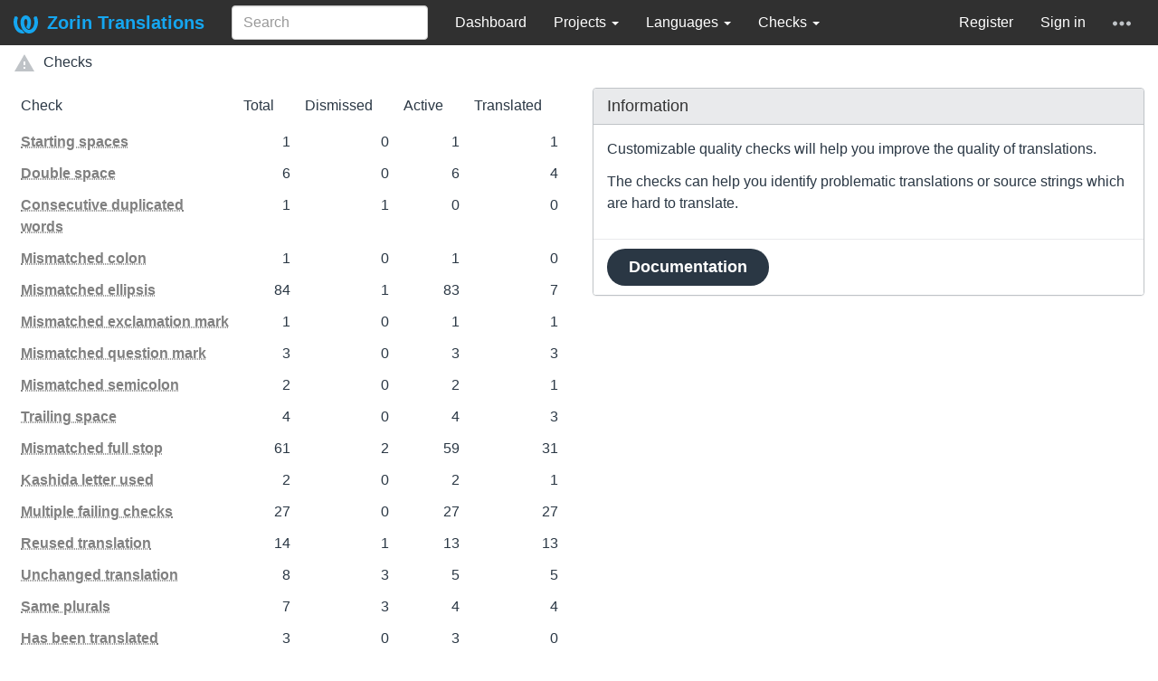

--- FILE ---
content_type: text/html; charset=utf-8
request_url: https://translations.zorin.com/checks/?project=zorin-os-upgrader&component=zorin-os-upgrader&language=id
body_size: 4652
content:







<!DOCTYPE html>

<html lang="en" dir="ltr">
 <head>
  <meta http-equiv="X-UA-Compatible" content="IE=edge" />
  <meta name="referrer" content="origin" />
  <meta name="author" content="Michal Čihař" />
  <meta name="copyright" content="Copyright &copy; Michal Čihař" />
  <meta name="robots" content="noindex,nofollow" />
  <meta name="monetization" content="$ilp.uphold.com/ENU7fREdeZi9" />

  <title>
  Failing checks @ Zorin Translations

</title>
  <meta name="description" content="This site runs Weblate for localizing various software projects." />
  <meta name="twitter:card" content="summary_large_image" />

  
  

  
  <meta property="og:image" content="https://translations.zorin.com/exports/og.png" />
  <link rel="alternate" type="application/rss+xml" title="RSS feed" href="/exports/rss/" />
  
  




<link rel="stylesheet" href="/static/CACHE/css/output.ec5d9ee5fd55.css" type="text/css"><link rel="stylesheet" href="/static/CACHE/css/output.89b4a18b852e.css" type="text/css" media="(prefers-color-scheme: dark)">


  <link rel="stylesheet" type="text/css" href="/css/custom.css?325d1cdfa201f843" />



  <script src="/js/i18n/" defer></script>
<script src="/static/CACHE/js/output.114145530572.js" defer></script>




  <link rel="image_src" type="image/png" href="/static/weblate-128.png"/>
  <link rel="icon" type="image/png" sizes="32x32" href="/static/logo-32.png">
  <link rel="icon" type="image/png" sizes="16x16" href="/static/logo-16.png">
  <link rel="apple-touch-icon" sizes="180x180" href="/static/weblate-180.png"/>
  <link rel="mask-icon" href="/static/weblate-black.svg" color="#144d3f">
  <meta name="msapplication-TileColor" content="#144d3f">
  <meta name="msapplication-config" content="/browserconfig.xml">
  <link rel="manifest" href="/site.webmanifest">
  
  
  <meta name="theme-color" content="#144d3f">

  <meta name="viewport" content="width=device-width, initial-scale=1" />
  <meta property="og:site_name" content="Zorin Translations" />
  <meta property="og:title" content="Failing checks" />
  <meta property="og:description" content="This site runs Weblate for localizing various software projects." />




 </head>

 <body >
 <div id="popup-alerts"></div>
 <header>
<nav class="navbar navbar-default navbar-static-top navbar-inverse" role="navigation">
  <div class="container-fluid">
    <!-- Brand and toggle get grouped for better mobile display -->
    <div class="navbar-header">
      <button type="button" class="navbar-toggle" data-toggle="collapse" data-target="#wl-navbar-main" id="navbar-toggle">
        <span class="sr-only">Toggle navigation</span>
        <span class="icon-bar"></span>
        <span class="icon-bar"></span>
        <span class="icon-bar"></span>
      </button>
      
<a class="navbar-brand" href="/"><svg width="27" height="20" version="1.1" viewBox="0 0 27 20" xmlns="http://www.w3.org/2000/svg"><path d="m13.505 4.028c-0.0017-4e-5 -0.0034-7.5e-5 -5e-3 -1.05e-4 -0.0017 3e-5 -0.0034 6.5e-5 -5e-3 1.05e-4 -0.11025-0.0015-0.22073 0.01793-0.32591 0.06238-0.59671 0.25261-0.9728 0.90036-1.2087 1.5476-0.20481 0.56175-0.29546 1.1651-0.29679 1.7605l-0.0016 0.07791c-0.0019 0.03033-0.0043 0.06055-0.0075 0.09067 0.02191 1.5184 0.30756 3.048 0.90819 4.445 0.67267 1.5645 1.7419 3.0037 3.2516 3.6616 1.1389 0.49637 2.4014 0.37928 3.4336-0.20534 1.2816-0.72588 2.2062-2.0094 2.8114-3.3878 1.2572-2.8648 1.2874-6.3574 0.03289-9.2972 1.2227-0.63339 1.22-1.8963 1.22-1.8963s1.1453 0.82078 2.4332 0.30544c1.715 4.0186 1.6736 8.75-0.13474 12.708-1.0572 2.3139-2.7738 4.3411-5.0202 5.384-1.9998 0.9286-4.3513 0.9518-6.3527 0.07963-1.7985-0.78402-3.2613-2.1966-4.3137-3.839-1.5242-2.3788-2.246-5.2748-2.2492-8.1286h0.01183c-9.01e-4 -0.03006-0.0013-0.06012-9.54e-4 -0.09024 0.02318-2.5663 1.0748-5.18 3.1841-6.5213 0.77462-0.49257 1.6798-0.77459 2.5936-0.78467 0.01046-8.1e-5 0.02122-1.32e-4 0.03183-1.51e-4 0.01379-1e-5 0.02811 4.4e-5 0.04191 1.51e-4 0.91371 0.01007 1.8189 0.2921 2.5936 0.78467 2.1093 1.3413 3.1609 3.9551 3.1841 6.5213 3.18e-4 0.03012-5.3e-5 0.06018-9.55e-4 0.09024h0.01183c-0.0031 2.7121-0.65515 5.4624-2.0282 7.7706-0.39383-2e-3 -0.78628-0.08215-1.1562-0.24339-0.83333-0.36312-1.5671-1.0489-2.1641-1.9768 0.17024-0.30266 0.32367-0.61606 0.46065-0.93466 0.60064-1.3969 0.88629-2.9266 0.90819-4.445-0.0032-0.03012-0.0057-0.06034-0.0075-0.09067l-0.0016-0.07792c-0.0013-0.59534-0.09198-1.1987-0.29679-1.7605-0.23595-0.64722-0.61204-1.295-1.2087-1.5476-0.10522-0.04446-0.21573-0.06389-0.32591-0.06255v1.8e-4zm-0.88468 15.396c-1.97 0.81042-4.258 0.76693-6.2107-0.13979-2.2465-1.043-3.963-3.0701-5.0202-5.384-1.8083-3.9579-1.8497-8.6893-0.13474-12.708 1.2879 0.51534 2.4332-0.30544 2.4332-0.30544s-0.0027 1.2629 1.22 1.8963c-1.2545 2.9398-1.2243 6.4325 0.03289 9.2972 0.60525 1.3784 1.5298 2.662 2.8114 3.3878 0.45742 0.25906 0.96005 0.42632 1.4771 0.48907 0.0019 3e-3 0.0038 6e-3 0.0057 9e-3 0.91308 1.425 2.0633 2.6126 3.3853 3.4577z"/></svg>Zorin Translations</a>

    </div>

    <!-- Collect the nav links, forms, and other content for toggling -->
    <div class="collapse navbar-collapse" id="wl-navbar-main">
      <form class="navbar-form navbar-left">
        <div class="form-group">
          <input type="text" class="form-control" id="sitewide-search" placeholder="Search">
        </div>
      </form>
      <ul class="nav navbar-nav">
        <li><a href="/">Dashboard</a></li>
        <li class="dropdown">
          <a href="#" class="dropdown-toggle" data-toggle="dropdown" id="projects-menu">Projects <b class="caret"></b></a>
          <ul class="dropdown-menu">
            
            
            <li><a href="/projects/">Browse all projects</a></li>
          </ul>
        </li>
        
        <li class="dropdown">
          <a href="#" class="dropdown-toggle" data-toggle="dropdown" id="languages-menu">Languages <b class="caret"></b></a>
          <ul class="dropdown-menu">
          
          
            <li><a href="/languages/">Browse all languages</a></li>
          </ul>
        </li>
        <li class="dropdown">
          <a href="#" class="dropdown-toggle" data-toggle="dropdown" id="checks-menu">Checks <b class="caret"></b></a>
          <ul class="dropdown-menu">
            
            
            <li><a href="/checks/">Checks overview</a></li>
          </ul>
        </li>
        
      </ul>
      <ul class="nav navbar-nav navbar-right flip">

        
        
        

        
        
        
        <li><a class="button" id="register-button" href="/accounts/register/">Register</a></li>
        
        <li><a class="button" id="login-button" href="/accounts/login/?next=/checks/%3Fproject%3Dzorin-os-upgrader%26component%3Dzorin-os-upgrader%26language%3Did">Sign in</a></li>
        

        
        

        
        

        
        <li class="dropdown">
          <a href="#" class="dropdown-toggle" data-toggle="dropdown" title="Help">
            <span class="hidden-xs"><svg width="16" height="4" version="1.1" viewBox="0 0 16 4" xmlns="http://www.w3.org/2000/svg"><path d="m12 2c0-1.1046 0.89543-2 2-2s2 0.89543 2 2-0.89543 2-2 2-2-0.89543-2-2zm-6 0c0-1.1046 0.89543-2 2-2s2 0.89543 2 2-0.89543 2-2 2-2-0.89543-2-2zm-6 0c0-1.1046 0.89543-2 2-2s2 0.89543 2 2-0.89543 2-2 2-2-0.89543-2-2z"/></svg></span>
            <span class="visible-xs-inline">
              Help
              <b class="caret"></b>
            </span>
          </a>
          <ul class="dropdown-menu">
            
              <li><a href="https://weblate.org/support/">Get support</a></li>
            
            
            <li><a href="/contact/">Contact</a></li>
            <li><a href="/about/">About Weblate</a></li>
            <li role="separator" class="divider"></li>
            <li><a href="https://docs.weblate.org/en/weblate-4.18.1/index.html">Documentation</a></li>
            <li><a href="https://weblate.org/contribute/">Contribute to Weblate</a></li>
            <li><a href="https://weblate.org/donate/">Donate to Weblate</a></li>
          </ul>
        </li>
      </ul>
    </div>
  </div>
</nav>

<h1>
<ol class="breadcrumb">
<li class="bread-icon">
<svg width="24" height="24" version="1.1" viewBox="0 0 24 24" xmlns="http://www.w3.org/2000/svg"><path d="m13 14h-2v-4h2m0 8h-2v-2h2m-12 5h22l-11-19-11 19z"/></svg>
</li>

<li><a href="/checks/">Checks</a></li>

</ol>
<div class="clearfix"></div>
</h1>

</header>

<div class="main-content ">









<div class="row">
<div class="col-lg-6">

<table class="sort table progress-table table-listing">
    <thead>
        <tr>
            <th>Check</th>
            <th class="number">Total</th>
            <th class="number">Dismissed</th>
            <th class="number">Active</th>
            <th class="number">Translated</th>
        </tr>
    </thead>
    <tbody>
    
        <tr data-href="/checks/begin_space/?project=zorin-os-upgrader&amp;component=zorin-os-upgrader" class="clickable-row">
            <th><a href="/checks/begin_space/?project=zorin-os-upgrader&amp;component=zorin-os-upgrader"><abbr title="Source and translation do not both start with same number of spaces">Starting spaces</abbr></a></th>
            <td class="number" data-value="1">1</td>
            <td class="number" data-value="0">0</td>
            <td class="number" data-value="1">1</td>
            <td class="number" data-value="1">1</td>
        </tr>
    
        <tr data-href="/checks/double_space/?project=zorin-os-upgrader&amp;component=zorin-os-upgrader" class="clickable-row">
            <th><a href="/checks/double_space/?project=zorin-os-upgrader&amp;component=zorin-os-upgrader"><abbr title="Translation contains double space">Double space</abbr></a></th>
            <td class="number" data-value="6">6</td>
            <td class="number" data-value="0">0</td>
            <td class="number" data-value="6">6</td>
            <td class="number" data-value="4">4</td>
        </tr>
    
        <tr data-href="/checks/duplicate/?project=zorin-os-upgrader&amp;component=zorin-os-upgrader" class="clickable-row">
            <th><a href="/checks/duplicate/?project=zorin-os-upgrader&amp;component=zorin-os-upgrader"><abbr title="Text contains the same word twice in a row:">Consecutive duplicated words</abbr></a></th>
            <td class="number" data-value="1">1</td>
            <td class="number" data-value="1">1</td>
            <td class="number" data-value="0">0</td>
            <td class="number" data-value="0">0</td>
        </tr>
    
        <tr data-href="/checks/end_colon/?project=zorin-os-upgrader&amp;component=zorin-os-upgrader" class="clickable-row">
            <th><a href="/checks/end_colon/?project=zorin-os-upgrader&amp;component=zorin-os-upgrader"><abbr title="Source and translation do not both end with a colon">Mismatched colon</abbr></a></th>
            <td class="number" data-value="1">1</td>
            <td class="number" data-value="0">0</td>
            <td class="number" data-value="1">1</td>
            <td class="number" data-value="0">0</td>
        </tr>
    
        <tr data-href="/checks/end_ellipsis/?project=zorin-os-upgrader&amp;component=zorin-os-upgrader" class="clickable-row">
            <th><a href="/checks/end_ellipsis/?project=zorin-os-upgrader&amp;component=zorin-os-upgrader"><abbr title="Source and translation do not both end with an ellipsis">Mismatched ellipsis</abbr></a></th>
            <td class="number" data-value="84">84</td>
            <td class="number" data-value="1">1</td>
            <td class="number" data-value="83">83</td>
            <td class="number" data-value="7">7</td>
        </tr>
    
        <tr data-href="/checks/end_exclamation/?project=zorin-os-upgrader&amp;component=zorin-os-upgrader" class="clickable-row">
            <th><a href="/checks/end_exclamation/?project=zorin-os-upgrader&amp;component=zorin-os-upgrader"><abbr title="Source and translation do not both end with an exclamation mark">Mismatched exclamation mark</abbr></a></th>
            <td class="number" data-value="1">1</td>
            <td class="number" data-value="0">0</td>
            <td class="number" data-value="1">1</td>
            <td class="number" data-value="1">1</td>
        </tr>
    
        <tr data-href="/checks/end_question/?project=zorin-os-upgrader&amp;component=zorin-os-upgrader" class="clickable-row">
            <th><a href="/checks/end_question/?project=zorin-os-upgrader&amp;component=zorin-os-upgrader"><abbr title="Source and translation do not both end with a question mark">Mismatched question mark</abbr></a></th>
            <td class="number" data-value="3">3</td>
            <td class="number" data-value="0">0</td>
            <td class="number" data-value="3">3</td>
            <td class="number" data-value="3">3</td>
        </tr>
    
        <tr data-href="/checks/end_semicolon/?project=zorin-os-upgrader&amp;component=zorin-os-upgrader" class="clickable-row">
            <th><a href="/checks/end_semicolon/?project=zorin-os-upgrader&amp;component=zorin-os-upgrader"><abbr title="Source and translation do not both end with a semicolon">Mismatched semicolon</abbr></a></th>
            <td class="number" data-value="2">2</td>
            <td class="number" data-value="0">0</td>
            <td class="number" data-value="2">2</td>
            <td class="number" data-value="1">1</td>
        </tr>
    
        <tr data-href="/checks/end_space/?project=zorin-os-upgrader&amp;component=zorin-os-upgrader" class="clickable-row">
            <th><a href="/checks/end_space/?project=zorin-os-upgrader&amp;component=zorin-os-upgrader"><abbr title="Source and translation do not both end with a space">Trailing space</abbr></a></th>
            <td class="number" data-value="4">4</td>
            <td class="number" data-value="0">0</td>
            <td class="number" data-value="4">4</td>
            <td class="number" data-value="3">3</td>
        </tr>
    
        <tr data-href="/checks/end_stop/?project=zorin-os-upgrader&amp;component=zorin-os-upgrader" class="clickable-row">
            <th><a href="/checks/end_stop/?project=zorin-os-upgrader&amp;component=zorin-os-upgrader"><abbr title="Source and translation do not both end with a full stop">Mismatched full stop</abbr></a></th>
            <td class="number" data-value="61">61</td>
            <td class="number" data-value="2">2</td>
            <td class="number" data-value="59">59</td>
            <td class="number" data-value="31">31</td>
        </tr>
    
        <tr data-href="/checks/kashida/?project=zorin-os-upgrader&amp;component=zorin-os-upgrader" class="clickable-row">
            <th><a href="/checks/kashida/?project=zorin-os-upgrader&amp;component=zorin-os-upgrader"><abbr title="The decorative kashida letters should not be used">Kashida letter used</abbr></a></th>
            <td class="number" data-value="2">2</td>
            <td class="number" data-value="0">0</td>
            <td class="number" data-value="2">2</td>
            <td class="number" data-value="1">1</td>
        </tr>
    
        <tr data-href="/checks/multiple_failures/?project=zorin-os-upgrader&amp;component=zorin-os-upgrader" class="clickable-row">
            <th><a href="/checks/multiple_failures/?project=zorin-os-upgrader&amp;component=zorin-os-upgrader"><abbr title="The translations in several languages have failing checks">Multiple failing checks</abbr></a></th>
            <td class="number" data-value="27">27</td>
            <td class="number" data-value="0">0</td>
            <td class="number" data-value="27">27</td>
            <td class="number" data-value="27">27</td>
        </tr>
    
        <tr data-href="/checks/reused/?project=zorin-os-upgrader&amp;component=zorin-os-upgrader" class="clickable-row">
            <th><a href="/checks/reused/?project=zorin-os-upgrader&amp;component=zorin-os-upgrader"><abbr title="Different strings are translated the same.">Reused translation</abbr></a></th>
            <td class="number" data-value="14">14</td>
            <td class="number" data-value="1">1</td>
            <td class="number" data-value="13">13</td>
            <td class="number" data-value="13">13</td>
        </tr>
    
        <tr data-href="/checks/same/?project=zorin-os-upgrader&amp;component=zorin-os-upgrader" class="clickable-row">
            <th><a href="/checks/same/?project=zorin-os-upgrader&amp;component=zorin-os-upgrader"><abbr title="Source and translation are identical">Unchanged translation</abbr></a></th>
            <td class="number" data-value="8">8</td>
            <td class="number" data-value="3">3</td>
            <td class="number" data-value="5">5</td>
            <td class="number" data-value="5">5</td>
        </tr>
    
        <tr data-href="/checks/same-plurals/?project=zorin-os-upgrader&amp;component=zorin-os-upgrader" class="clickable-row">
            <th><a href="/checks/same-plurals/?project=zorin-os-upgrader&amp;component=zorin-os-upgrader"><abbr title="Some plural forms are translated in the same way">Same plurals</abbr></a></th>
            <td class="number" data-value="7">7</td>
            <td class="number" data-value="3">3</td>
            <td class="number" data-value="4">4</td>
            <td class="number" data-value="4">4</td>
        </tr>
    
        <tr data-href="/checks/translated/?project=zorin-os-upgrader&amp;component=zorin-os-upgrader" class="clickable-row">
            <th><a href="/checks/translated/?project=zorin-os-upgrader&amp;component=zorin-os-upgrader"><abbr title="This string has been translated in the past">Has been translated</abbr></a></th>
            <td class="number" data-value="3">3</td>
            <td class="number" data-value="0">0</td>
            <td class="number" data-value="3">3</td>
            <td class="number" data-value="0">0</td>
        </tr>
    
        <tr data-href="/checks/xml-invalid/?project=zorin-os-upgrader&amp;component=zorin-os-upgrader" class="clickable-row">
            <th><a href="/checks/xml-invalid/?project=zorin-os-upgrader&amp;component=zorin-os-upgrader"><abbr title="The translation is not valid XML">XML syntax</abbr></a></th>
            <td class="number" data-value="3">3</td>
            <td class="number" data-value="0">0</td>
            <td class="number" data-value="3">3</td>
            <td class="number" data-value="3">3</td>
        </tr>
    
        <tr data-href="/checks/xml-tags/?project=zorin-os-upgrader&amp;component=zorin-os-upgrader" class="clickable-row">
            <th><a href="/checks/xml-tags/?project=zorin-os-upgrader&amp;component=zorin-os-upgrader"><abbr title="XML tags in translation do not match source">XML markup</abbr></a></th>
            <td class="number" data-value="1">1</td>
            <td class="number" data-value="0">0</td>
            <td class="number" data-value="1">1</td>
            <td class="number" data-value="1">1</td>
        </tr>
    
    </tbody>
</table>

</div>

<div class="col-lg-6">
<div class="panel panel-default">
  <div class="panel-heading"><h4 class="panel-title">Information</h4></div>
  <div class="panel-body">
  <p>Customizable quality checks will help you improve the quality of translations.</p>
  <p>The checks can help you identify problematic translations or source strings which are hard to translate.</p>
  </div>
  <div class="panel-footer">
  <a class="btn btn-primary" href="https://docs.weblate.org/en/weblate-4.18.1/user/checks.html">Documentation</a>
  </div>
</div>
</div>
</div>

</div>



</div>
<form id="link-post" method="POST">
<input type="hidden" name="csrfmiddlewaretoken" value="uOWWGqjvDimaLTMbwcEgh8uYAfQiTdmxlRDNkR77mE6lhBqlO0m4JHmPQcLqgfUu">
</form>
<!-- Creates the bootstrap modal where the image will appear -->
<div class="modal fade fullmodal" id="imagemodal" tabindex="-1" role="dialog" aria-labelledby="screenshotModal" aria-hidden="true">
  <div class="modal-dialog">
    <div class="modal-content">
      <div class="modal-header">
        <button type="button" class="close" data-dismiss="modal"><span aria-hidden="true">&times;</span><span class="sr-only">Close</span></button>
        <h4 class="modal-title" id="screenshotModal"></h4>
      </div>
      <div class="modal-body">
        <img src="" id="imagepreview" class="img-responsive">
      </div>
      <div class="modal-footer">
        <a class="btn btn-warning" id="modalDetailsLink" data-edit-text="Edit screenshot">Screenshot details</a>
        <button type="button" class="btn btn-primary" data-dismiss="modal">Close</button>
      </div>
    </div>
  </div>
</div>


<footer>
 <ul>
  <li>Powered by <a href="https://weblate.org/">Weblate 4.18.1</a></li>
  <li><a href="/about/">About Weblate</a></li>
  
  <li><a href="https://zorin.com/legal/terms/">Legal</a></li>
  
  
  <li><a href="https://zorin.com/legal/privacy/">Privacy policy</a></li>
  
  
  <li><a href="/contact/">Contact</a></li>
  <li><a href="https://docs.weblate.org/en/weblate-4.18.1/index.html">Documentation</a></li>
  <li><a href="https://weblate.org/donate/">Donate to Weblate</a></li>
 </ul>
</footer>





 </body>
</html>
